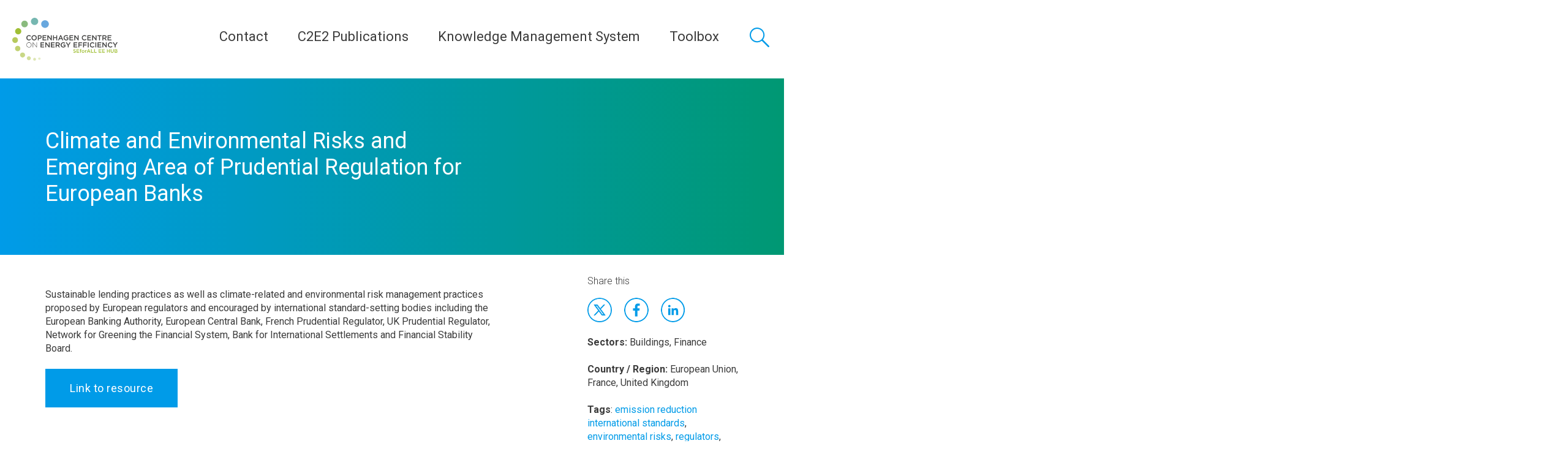

--- FILE ---
content_type: text/html; charset=UTF-8
request_url: https://c2e2.unepccc.org/kms_object/climate-and-environmental-risks-and-emerging-area-of-prudential-regulation-for-european-banks/
body_size: 19848
content:
<!DOCTYPE html><html lang="en-US"><head> <script type="text/javascript">
var gform;gform||(document.addEventListener("gform_main_scripts_loaded",function(){gform.scriptsLoaded=!0}),window.addEventListener("DOMContentLoaded",function(){gform.domLoaded=!0}),gform={domLoaded:!1,scriptsLoaded:!1,initializeOnLoaded:function(o){gform.domLoaded&&gform.scriptsLoaded?o():!gform.domLoaded&&gform.scriptsLoaded?window.addEventListener("DOMContentLoaded",o):document.addEventListener("gform_main_scripts_loaded",o)},hooks:{action:{},filter:{}},addAction:function(o,n,r,t){gform.addHook("action",o,n,r,t)},addFilter:function(o,n,r,t){gform.addHook("filter",o,n,r,t)},doAction:function(o){gform.doHook("action",o,arguments)},applyFilters:function(o){return gform.doHook("filter",o,arguments)},removeAction:function(o,n){gform.removeHook("action",o,n)},removeFilter:function(o,n,r){gform.removeHook("filter",o,n,r)},addHook:function(o,n,r,t,i){null==gform.hooks[o][n]&&(gform.hooks[o][n]=[]);var e=gform.hooks[o][n];null==i&&(i=n+"_"+e.length),gform.hooks[o][n].push({tag:i,callable:r,priority:t=null==t?10:t})},doHook:function(n,o,r){var t;if(r=Array.prototype.slice.call(r,1),null!=gform.hooks[n][o]&&((o=gform.hooks[n][o]).sort(function(o,n){return o.priority-n.priority}),o.forEach(function(o){"function"!=typeof(t=o.callable)&&(t=window[t]),"action"==n?t.apply(null,r):r[0]=t.apply(null,r)})),"filter"==n)return r[0]},removeHook:function(o,n,t,i){var r;null!=gform.hooks[o][n]&&(r=(r=gform.hooks[o][n]).filter(function(o,n,r){return!!(null!=i&&i!=o.tag||null!=t&&t!=o.priority)}),gform.hooks[o][n]=r)}});
</script>
<meta charset="UTF-8"><meta name="viewport" content="width=device-width, initial-scale=1, user-scalable=0"><link rel="stylesheet" media="print" onload="this.onload=null;this.media='all';" id="ao_optimized_gfonts" href="https://fonts.googleapis.com/css?family=Roboto:300,400,400i,500,500i,700,700i,Roboto+Slab&amp;display=swap"><link rel="profile" href="http://gmpg.org/xfn/11"><link rel="apple-touch-icon" sizes="180x180" href="https://c2e2.unepccc.org/wp-content/themes/unepdtu/assets/favicon/apple-touch-icon.png"><link rel="icon" type="image/png" sizes="32x32" href="https://c2e2.unepccc.org/wp-content/themes/unepdtu/assets/favicon/favicon-32x32.png"><link rel="icon" type="image/png" sizes="16x16" href="https://c2e2.unepccc.org/wp-content/themes/unepdtu/assets/favicon/favicon-16x16.png"><link rel="manifest" href="https://c2e2.unepccc.org/wp-content/themes/unepdtu/assets/favicon/site.webmanifest"><link rel="mask-icon" href="https://c2e2.unepccc.org/wp-content/themes/unepdtu/assets/favicon/safari-pinned-tab.svg" color="#01465f"><meta name="msapplication-TileColor" content="#01465f"><meta name="theme-color" content="#ffffff"> <script defer src="[data-uri]"></script> <meta name='robots' content='index, follow, max-image-preview:large, max-snippet:-1, max-video-preview:-1' /><title>Climate and Environmental Risks and Emerging Area of Prudential Regulation for European Banks - Copenhagen Centre on Energy Efficiency</title><link rel="canonical" href="https://c2e2.unepccc.org/kms_object/climate-and-environmental-risks-and-emerging-area-of-prudential-regulation-for-european-banks/" /><meta property="og:locale" content="en_US" /><meta property="og:type" content="article" /><meta property="og:title" content="Climate and Environmental Risks and Emerging Area of Prudential Regulation for European Banks - Copenhagen Centre on Energy Efficiency" /><meta property="og:url" content="https://c2e2.unepccc.org/kms_object/climate-and-environmental-risks-and-emerging-area-of-prudential-regulation-for-european-banks/" /><meta property="og:site_name" content="Copenhagen Centre on Energy Efficiency" /><meta property="article:modified_time" content="2020-12-20T15:31:53+00:00" /><meta name="twitter:card" content="summary_large_image" /> <script type="application/ld+json" class="yoast-schema-graph">{"@context":"https://schema.org","@graph":[{"@type":"WebPage","@id":"https://c2e2.unepccc.org/kms_object/climate-and-environmental-risks-and-emerging-area-of-prudential-regulation-for-european-banks/","url":"https://c2e2.unepccc.org/kms_object/climate-and-environmental-risks-and-emerging-area-of-prudential-regulation-for-european-banks/","name":"Climate and Environmental Risks and Emerging Area of Prudential Regulation for European Banks - Copenhagen Centre on Energy Efficiency","isPartOf":{"@id":"https://c2e2.unepccc.org/#website"},"datePublished":"2020-07-30T15:29:57+00:00","dateModified":"2020-12-20T15:31:53+00:00","breadcrumb":{"@id":"https://c2e2.unepccc.org/kms_object/climate-and-environmental-risks-and-emerging-area-of-prudential-regulation-for-european-banks/#breadcrumb"},"inLanguage":"en-US","potentialAction":[{"@type":"ReadAction","target":["https://c2e2.unepccc.org/kms_object/climate-and-environmental-risks-and-emerging-area-of-prudential-regulation-for-european-banks/"]}]},{"@type":"BreadcrumbList","@id":"https://c2e2.unepccc.org/kms_object/climate-and-environmental-risks-and-emerging-area-of-prudential-regulation-for-european-banks/#breadcrumb","itemListElement":[{"@type":"ListItem","position":1,"name":"Home","item":"https://c2e2.unepccc.org/"},{"@type":"ListItem","position":2,"name":"Climate and Environmental Risks and Emerging Area of Prudential Regulation for European Banks"}]},{"@type":"WebSite","@id":"https://c2e2.unepccc.org/#website","url":"https://c2e2.unepccc.org/","name":"Copenhagen Centre on Energy Efficiency","description":"Copenhagen Centre on Energy Efficiency tailors its activities under three strategic functions; Global Champion on Energy Efficiency, Analytical Support on Energy Efficiency, Energy Efficiency Knowledge Platform and Network","publisher":{"@id":"https://c2e2.unepccc.org/#organization"},"potentialAction":[{"@type":"SearchAction","target":{"@type":"EntryPoint","urlTemplate":"https://c2e2.unepccc.org/?s={search_term_string}"},"query-input":"required name=search_term_string"}],"inLanguage":"en-US"},{"@type":"Organization","@id":"https://c2e2.unepccc.org/#organization","name":"Copenhagen Centre on Energy Efficiency","url":"https://c2e2.unepccc.org/","logo":{"@type":"ImageObject","inLanguage":"en-US","@id":"https://c2e2.unepccc.org/#/schema/logo/image/","url":"https://c2e2.unepccc.org/wp-content/uploads/sites/3/2019/07/c2e2-logo-1.jpg","contentUrl":"https://c2e2.unepccc.org/wp-content/uploads/sites/3/2019/07/c2e2-logo-1.jpg","width":1000,"height":407,"caption":"Copenhagen Centre on Energy Efficiency"},"image":{"@id":"https://c2e2.unepccc.org/#/schema/logo/image/"},"sameAs":["https://www.linkedin.com/company/unep-ccc/","https://www.youtube.com/c/UNEPCopenhagenClimateCentre"]}]}</script> <link rel='dns-prefetch' href='//maps.googleapis.com' /><link href='https://fonts.gstatic.com' crossorigin='anonymous' rel='preconnect' /><link rel='stylesheet' id='wp-block-library-css'  href='https://c2e2.unepccc.org/wp-includes/css/dist/block-library/style.min.css?ver=6.0.1' type='text/css' media='all' /><style id='global-styles-inline-css' type='text/css'>body{--wp--preset--color--black: #000000;--wp--preset--color--cyan-bluish-gray: #abb8c3;--wp--preset--color--white: #ffffff;--wp--preset--color--pale-pink: #f78da7;--wp--preset--color--vivid-red: #cf2e2e;--wp--preset--color--luminous-vivid-orange: #ff6900;--wp--preset--color--luminous-vivid-amber: #fcb900;--wp--preset--color--light-green-cyan: #7bdcb5;--wp--preset--color--vivid-green-cyan: #00d084;--wp--preset--color--pale-cyan-blue: #8ed1fc;--wp--preset--color--vivid-cyan-blue: #0693e3;--wp--preset--color--vivid-purple: #9b51e0;--wp--preset--gradient--vivid-cyan-blue-to-vivid-purple: linear-gradient(135deg,rgba(6,147,227,1) 0%,rgb(155,81,224) 100%);--wp--preset--gradient--light-green-cyan-to-vivid-green-cyan: linear-gradient(135deg,rgb(122,220,180) 0%,rgb(0,208,130) 100%);--wp--preset--gradient--luminous-vivid-amber-to-luminous-vivid-orange: linear-gradient(135deg,rgba(252,185,0,1) 0%,rgba(255,105,0,1) 100%);--wp--preset--gradient--luminous-vivid-orange-to-vivid-red: linear-gradient(135deg,rgba(255,105,0,1) 0%,rgb(207,46,46) 100%);--wp--preset--gradient--very-light-gray-to-cyan-bluish-gray: linear-gradient(135deg,rgb(238,238,238) 0%,rgb(169,184,195) 100%);--wp--preset--gradient--cool-to-warm-spectrum: linear-gradient(135deg,rgb(74,234,220) 0%,rgb(151,120,209) 20%,rgb(207,42,186) 40%,rgb(238,44,130) 60%,rgb(251,105,98) 80%,rgb(254,248,76) 100%);--wp--preset--gradient--blush-light-purple: linear-gradient(135deg,rgb(255,206,236) 0%,rgb(152,150,240) 100%);--wp--preset--gradient--blush-bordeaux: linear-gradient(135deg,rgb(254,205,165) 0%,rgb(254,45,45) 50%,rgb(107,0,62) 100%);--wp--preset--gradient--luminous-dusk: linear-gradient(135deg,rgb(255,203,112) 0%,rgb(199,81,192) 50%,rgb(65,88,208) 100%);--wp--preset--gradient--pale-ocean: linear-gradient(135deg,rgb(255,245,203) 0%,rgb(182,227,212) 50%,rgb(51,167,181) 100%);--wp--preset--gradient--electric-grass: linear-gradient(135deg,rgb(202,248,128) 0%,rgb(113,206,126) 100%);--wp--preset--gradient--midnight: linear-gradient(135deg,rgb(2,3,129) 0%,rgb(40,116,252) 100%);--wp--preset--duotone--dark-grayscale: url('#wp-duotone-dark-grayscale');--wp--preset--duotone--grayscale: url('#wp-duotone-grayscale');--wp--preset--duotone--purple-yellow: url('#wp-duotone-purple-yellow');--wp--preset--duotone--blue-red: url('#wp-duotone-blue-red');--wp--preset--duotone--midnight: url('#wp-duotone-midnight');--wp--preset--duotone--magenta-yellow: url('#wp-duotone-magenta-yellow');--wp--preset--duotone--purple-green: url('#wp-duotone-purple-green');--wp--preset--duotone--blue-orange: url('#wp-duotone-blue-orange');--wp--preset--font-size--small: 13px;--wp--preset--font-size--medium: 20px;--wp--preset--font-size--large: 36px;--wp--preset--font-size--x-large: 42px;}.has-black-color{color: var(--wp--preset--color--black) !important;}.has-cyan-bluish-gray-color{color: var(--wp--preset--color--cyan-bluish-gray) !important;}.has-white-color{color: var(--wp--preset--color--white) !important;}.has-pale-pink-color{color: var(--wp--preset--color--pale-pink) !important;}.has-vivid-red-color{color: var(--wp--preset--color--vivid-red) !important;}.has-luminous-vivid-orange-color{color: var(--wp--preset--color--luminous-vivid-orange) !important;}.has-luminous-vivid-amber-color{color: var(--wp--preset--color--luminous-vivid-amber) !important;}.has-light-green-cyan-color{color: var(--wp--preset--color--light-green-cyan) !important;}.has-vivid-green-cyan-color{color: var(--wp--preset--color--vivid-green-cyan) !important;}.has-pale-cyan-blue-color{color: var(--wp--preset--color--pale-cyan-blue) !important;}.has-vivid-cyan-blue-color{color: var(--wp--preset--color--vivid-cyan-blue) !important;}.has-vivid-purple-color{color: var(--wp--preset--color--vivid-purple) !important;}.has-black-background-color{background-color: var(--wp--preset--color--black) !important;}.has-cyan-bluish-gray-background-color{background-color: var(--wp--preset--color--cyan-bluish-gray) !important;}.has-white-background-color{background-color: var(--wp--preset--color--white) !important;}.has-pale-pink-background-color{background-color: var(--wp--preset--color--pale-pink) !important;}.has-vivid-red-background-color{background-color: var(--wp--preset--color--vivid-red) !important;}.has-luminous-vivid-orange-background-color{background-color: var(--wp--preset--color--luminous-vivid-orange) !important;}.has-luminous-vivid-amber-background-color{background-color: var(--wp--preset--color--luminous-vivid-amber) !important;}.has-light-green-cyan-background-color{background-color: var(--wp--preset--color--light-green-cyan) !important;}.has-vivid-green-cyan-background-color{background-color: var(--wp--preset--color--vivid-green-cyan) !important;}.has-pale-cyan-blue-background-color{background-color: var(--wp--preset--color--pale-cyan-blue) !important;}.has-vivid-cyan-blue-background-color{background-color: var(--wp--preset--color--vivid-cyan-blue) !important;}.has-vivid-purple-background-color{background-color: var(--wp--preset--color--vivid-purple) !important;}.has-black-border-color{border-color: var(--wp--preset--color--black) !important;}.has-cyan-bluish-gray-border-color{border-color: var(--wp--preset--color--cyan-bluish-gray) !important;}.has-white-border-color{border-color: var(--wp--preset--color--white) !important;}.has-pale-pink-border-color{border-color: var(--wp--preset--color--pale-pink) !important;}.has-vivid-red-border-color{border-color: var(--wp--preset--color--vivid-red) !important;}.has-luminous-vivid-orange-border-color{border-color: var(--wp--preset--color--luminous-vivid-orange) !important;}.has-luminous-vivid-amber-border-color{border-color: var(--wp--preset--color--luminous-vivid-amber) !important;}.has-light-green-cyan-border-color{border-color: var(--wp--preset--color--light-green-cyan) !important;}.has-vivid-green-cyan-border-color{border-color: var(--wp--preset--color--vivid-green-cyan) !important;}.has-pale-cyan-blue-border-color{border-color: var(--wp--preset--color--pale-cyan-blue) !important;}.has-vivid-cyan-blue-border-color{border-color: var(--wp--preset--color--vivid-cyan-blue) !important;}.has-vivid-purple-border-color{border-color: var(--wp--preset--color--vivid-purple) !important;}.has-vivid-cyan-blue-to-vivid-purple-gradient-background{background: var(--wp--preset--gradient--vivid-cyan-blue-to-vivid-purple) !important;}.has-light-green-cyan-to-vivid-green-cyan-gradient-background{background: var(--wp--preset--gradient--light-green-cyan-to-vivid-green-cyan) !important;}.has-luminous-vivid-amber-to-luminous-vivid-orange-gradient-background{background: var(--wp--preset--gradient--luminous-vivid-amber-to-luminous-vivid-orange) !important;}.has-luminous-vivid-orange-to-vivid-red-gradient-background{background: var(--wp--preset--gradient--luminous-vivid-orange-to-vivid-red) !important;}.has-very-light-gray-to-cyan-bluish-gray-gradient-background{background: var(--wp--preset--gradient--very-light-gray-to-cyan-bluish-gray) !important;}.has-cool-to-warm-spectrum-gradient-background{background: var(--wp--preset--gradient--cool-to-warm-spectrum) !important;}.has-blush-light-purple-gradient-background{background: var(--wp--preset--gradient--blush-light-purple) !important;}.has-blush-bordeaux-gradient-background{background: var(--wp--preset--gradient--blush-bordeaux) !important;}.has-luminous-dusk-gradient-background{background: var(--wp--preset--gradient--luminous-dusk) !important;}.has-pale-ocean-gradient-background{background: var(--wp--preset--gradient--pale-ocean) !important;}.has-electric-grass-gradient-background{background: var(--wp--preset--gradient--electric-grass) !important;}.has-midnight-gradient-background{background: var(--wp--preset--gradient--midnight) !important;}.has-small-font-size{font-size: var(--wp--preset--font-size--small) !important;}.has-medium-font-size{font-size: var(--wp--preset--font-size--medium) !important;}.has-large-font-size{font-size: var(--wp--preset--font-size--large) !important;}.has-x-large-font-size{font-size: var(--wp--preset--font-size--x-large) !important;}</style><link rel='stylesheet' id='wp-rest-filter-css'  href='https://c2e2.unepccc.org/wp-content/plugins/wp-rest-filter/public/css/wp-rest-filter-public.css?ver=1.4.3' type='text/css' media='all' /><link rel='stylesheet' id='unepdtu_style-css'  href='https://c2e2.unepccc.org/wp-content/themes/unepdtu/assets/css/style.css?v=2&#038;ver=1.0' type='text/css' media='all' /> <script type='text/javascript' src='https://c2e2.unepccc.org/wp-includes/js/jquery/jquery.min.js?ver=3.6.0' id='jquery-core-js'></script> <script defer type='text/javascript' src='https://c2e2.unepccc.org/wp-includes/js/jquery/jquery-migrate.min.js?ver=3.3.2' id='jquery-migrate-js'></script> <script defer type='text/javascript' src='https://c2e2.unepccc.org/wp-content/cache/autoptimize/3/js/autoptimize_single_49cea0a781874a962879c2caca9bc322.js?ver=1.4.3' id='wp-rest-filter-js'></script> <script defer type='text/javascript' src='https://maps.googleapis.com/maps/api/js?key=AIzaSyBfr_0oDVfL3UVvIcqfmIyXU1e07PlWI_E' id='google_map-js'></script> <script defer type='text/javascript' src='https://c2e2.unepccc.org/wp-content/cache/autoptimize/3/js/autoptimize_single_740e27f704d6adea24b016972f546363.js' id='advice_mapJs-js'></script> <link rel="https://api.w.org/" href="https://c2e2.unepccc.org/wp-json/" /><link rel="alternate" type="application/json+oembed" href="https://c2e2.unepccc.org/wp-json/oembed/1.0/embed?url=https%3A%2F%2Fc2e2.unepccc.org%2Fkms_object%2Fclimate-and-environmental-risks-and-emerging-area-of-prudential-regulation-for-european-banks%2F" /><link rel="alternate" type="text/xml+oembed" href="https://c2e2.unepccc.org/wp-json/oembed/1.0/embed?url=https%3A%2F%2Fc2e2.unepccc.org%2Fkms_object%2Fclimate-and-environmental-risks-and-emerging-area-of-prudential-regulation-for-european-banks%2F&#038;format=xml" />  <script defer src="[data-uri]"></script>    <script defer src="[data-uri]"></script> <style type="text/css" id="wp-custom-css">.hide_summary {display: none!important;}</style></head><body class="kms_object-template-default single single-kms_object postid-39990"><header class="p-site-header"><div class="p-site-header__branding"><p class="p-site-header__logo"> <a href="https://c2e2.unepccc.org" rel="home" class="p-site-header__logo-link" title="Copenhagen Centre on Energy Efficiency"><noscript><img src="https://c2e2.unepccc.org/wp-content/uploads/sites/3/2019/01/c2e2-logo-seforall.png" alt="Copenhagen Centre on Energy Efficiency" /></noscript><img class="lazyload" src='data:image/svg+xml,%3Csvg%20xmlns=%22http://www.w3.org/2000/svg%22%20viewBox=%220%200%20210%20140%22%3E%3C/svg%3E' data-src="https://c2e2.unepccc.org/wp-content/uploads/sites/3/2019/01/c2e2-logo-seforall.png" alt="Copenhagen Centre on Energy Efficiency" /></a></p></div><div class="p-site-header__navigation-and-search"> <button class="c-primary-menu__toggle js-menu-toggle"> <span class="c-primary-menu__toggle-lines"></span> <span class="c-primary-menu__toggle-text">Menu</span> </button><nav class="c-primary-menu"><ul class="c-primary-menu__list " role="menu"><li class="c-primary-menu__item  c-primary-menu__item--parent  c-primary-menu__item--32244"><a href="https://c2e2.unepccc.org/who-we-are/">Contact</a><ul class="c-primary-menu__sub-menu c-primary-menu__sub-menu--1"><li class="c-primary-menu__sub-menu-item c-primary-menu__sub-menu--1__item  c-primary-menu__item--32244"><a href="https://c2e2.unepccc.org/who-we-are/">Copenhagen Centre on Energy Efficiency</a></li><li class="c-primary-menu__sub-menu-item c-primary-menu__sub-menu--1__item  c-primary-menu__item--43207"><a href="https://c2e2.unepccc.org/sdrhcc/sdrhcc-english/sino-danish-clean-and-renewable-heating-cooperation-centre-who-we-are/">Sino-Danish Cooperation Centre</a></li></ul></li><li class="c-primary-menu__item  c-primary-menu__item--36874"><a href="https://c2e2.unepccc.org/collection/c2e2-publications/">C2E2 Publications</a></li><li class="c-primary-menu__item  c-primary-menu__item--32236"><a href="https://c2e2.unepccc.org/kms/">Knowledge Management System</a></li><li class="c-primary-menu__item  c-primary-menu__item--parent  c-primary-menu__item--38501"><a href="#">Toolbox</a><ul class="c-primary-menu__sub-menu c-primary-menu__sub-menu--1"><li class="c-primary-menu__sub-menu-item c-primary-menu__sub-menu--1__item  c-primary-menu__item--41834"><a href="https://c2e2.unepccc.org/kms_object/street-lighting-energy-efficiency-calculator">Street Lighting Energy Efficiency Calculator</a></li><li class="c-primary-menu__sub-menu-item c-primary-menu__sub-menu--1__item  c-primary-menu__item--38785"><a href="https://c2e2.unepccc.org/kms_object/street-lighting-financing-tool-slft/">Street Lighting Financing Tool (SLFT)</a></li><li class="c-primary-menu__sub-menu-item c-primary-menu__sub-menu--1__item  c-primary-menu__item--42997"><a href="https://c2e2.unepccc.org/kms_object/energy-efficiency-in-ground-water-systems-tool/">Energy Efficiency in Cold Water Supply Systems</a></li><li class="c-primary-menu__sub-menu-item c-primary-menu__sub-menu--1__item  c-primary-menu__item--43938"><a href="https://toolbox.unepccc.org/building/calculator">Building Energy Efficiency Calculator (BEEC)</a></li><li class="c-primary-menu__sub-menu-item c-primary-menu__sub-menu--1__item  c-primary-menu__item--43939"><a href="https://toolbox.unepccc.org/district-energy">District Energy Efficiency Tool</a></li><li class="c-primary-menu__sub-menu-item c-primary-menu__sub-menu--1__item  c-primary-menu__item--43940"><a href="https://toolbox.unepccc.org/motor-pump">Motor Pump Energy Efficiency Tool</a></li><li class="c-primary-menu__sub-menu-item c-primary-menu__sub-menu--1__item  c-primary-menu__item--43941"><a href="https://toolbox.unepccc.org/motor">Motors Energy Efficiency Tool</a></li><li class="c-primary-menu__sub-menu-item c-primary-menu__sub-menu--1__item  c-primary-menu__item--43942"><a href="https://toolbox.unepccc.org/transformer">Transformers Energy Efficiency Tool</a></li><li class="c-primary-menu__sub-menu-item c-primary-menu__sub-menu--1__item  c-primary-menu__item--43943"><a href="https://toolbox.unepccc.org/water-supply">Water Supply Systems Tool</a></li><li class="c-primary-menu__sub-menu-item c-primary-menu__sub-menu--1__item  c-primary-menu__item--44801"><a href="https://c2e2.unepccc.org/tutorials-english/">Tutorials (English)</a></li><li class="c-primary-menu__sub-menu-item c-primary-menu__sub-menu--1__item  c-primary-menu__item--44810"><a href="https://c2e2.unepccc.org/tutorial-espanol/">Tutorial (Español)</a></li></ul></li></ul></nav> <a href="#global-search" class="c-global-search__toggle"> <span class="c-global-search__toggle-text"> Search </span> </a><div class="c-global-search" id="global-search"><div class="c-global-search__inner"><form class="c-global-search__form" action="/"><div class="c-global-search__form-group"> <label class="c-global-search__label" for="s">Search a keyword, location etc.</label> <input class="c-global-search__input" type="text" name="s" placeholder="Search a keyword, location etc." /> <button class="c-global-search__button">Search</button></div></form></div></div></div></header><div class="c-primary-menu__sub-menu-container"></div><main><article class="p-article p-article--kms"><header class="p-article__header text-light c-hero c-hero--gradient"><div class="c-hero__content"><div class="o-container"><h1 class="c-hero__headline">Climate and Environmental Risks and Emerging Area of Prudential Regulation for European Banks</h1></div></div></header><div class="p-article__content"><div class="o-container"><div class="o-grid"><div class="o-grid__col o-grid__col-sm-8"><p><p>Sustainable lending practices as well as climate-related and environmental risk management practices proposed by European regulators and encouraged by international standard-setting bodies including the European Banking Authority, European Central Bank, French Prudential Regulator, UK Prudential Regulator, Network for Greening the Financial System, Bank for International Settlements and Financial Stability Board.</p></p> <a href="https://www.dbrsmorningstar.com/document/364596.pdf?Expires=1607551190&amp;Policy=eyJTdGF0ZW1lbnQiOlt7IlJlc291cmNlIjoiaHR0cHM6Ly93d3cuZGJyc21vcm5pbmdzdGFyLmNvbS9kb2N1bWVudC8zNjQ1OTYucGRmIiwiQ29uZGl0aW9uIjp7IkRhdGVMZXNzVGhhbiI6eyJBV1M6RXBvY2hUaW1lIjoxNjA3NTUxMTkwfX19XX0_&amp;Signature=hQ2lKWsyD5~kMnVpFeFehyGwALX1wCqbhfmt1SJWkkux2-4OrJugpr1H2To~qbVe1JkpvM~DSaz2Xv3ilfNiSg5EMBGvZjYiT3YtxIetX5YJiySRp~by3wa53mLOsBqDb1eKctQ1stp78Q5CIjqRWqv~iGhab~k-zWLRZrXOiTwKUwNGxLgAMi2gxOMEm1SyEfPkduHN6CvG6nEWCARm2PjPE9MsMloS1eunPfJcs0fCXkqPM5gfSEb19xMBb7p1lDE0vsoSEApTWgz7N5ykm~jTfE-ltpkstEWmGJH0~3Vd8-9hb6LWoxcCx3G6RJe4i8cWOFXA7YR4Uoplu9xh1xDO4IkMlITiD8AuCEfIfsnni7Zhd1a1O-ASkAGz6PWcyHQdq-oTmtxwL7hTPAGIpx0TmsTL-Gujy16143DasxAtQwh3yoJGKh4skBqyzPDH0EhHGecK5eSodOGVwaiaYNmSVv~[base64]~wRl4UzI_&amp;Key-Pair-Id=APKAI2JJS4PJDGONDEZQ" target="_blank" class="c-btn c-btn--primary">Link to resource</a></div><div class="o-grid__col o-grid__col-sm-3 o-grid__col-sm-3 o-grid__col-sm-offset-1"><h3 class="p-article__aside-headline">Share this</h3><ul class="c-social-links c-social-links--blue o-no-bullets"><li class="c-social-links__item"><a class="c-social-links__link c-social-links__link--twitter" href="https://twitter.com/intent/tweet" target="_blank" title="Tweet" onclick="window.open('https://twitter.com/intent/tweet?text=' + encodeURIComponent(document.title) + ':%20'  + encodeURIComponent(document.URL)); return false;">Twitter</a></li><li class="c-social-links__item"><a class="c-social-links__link c-social-links__link--facebook" href="https://www.facebook.com/sharer/sharer.php" title="Share on Facebook" target="_blank" onclick="window.open('https://www.facebook.com/sharer/sharer.php?u=' + encodeURIComponent(document.URL) + '&t=' + encodeURIComponent(document.URL)); return false;">Facebook</a></li><li class="c-social-links__item"><a class="c-social-links__link c-social-links__link--linkedin" href="http://www.linkedin.com/shareArticle" target="_blank" title="Share on LinkedIn" onclick="window.open('http://www.linkedin.com/shareArticle?mini=true&url=' + encodeURIComponent(document.URL) + '&title=' +  encodeURIComponent(document.title)); return false;">LinkdIn</a></li></ul><p><strong>Sectors:</strong> <span>Buildings, Finance</span></p><p><strong>Country / Region:</strong> <span>European Union, France, United Kingdom</span></p> <b>Tags</b>: <a href="https://c2e2.unepccc.org/tag/emission-reduction-international-standards/" rel="tag">emission reduction international standards</a>, <a href="https://c2e2.unepccc.org/tag/environmental-risks/" rel="tag">environmental risks</a>, <a href="https://c2e2.unepccc.org/tag/regulators/" rel="tag">regulators</a>, <a href="https://c2e2.unepccc.org/tag/risk-management/" rel="tag">risk management</a>, <a href="https://c2e2.unepccc.org/tag/risks/" rel="tag">risks</a>, <a href="https://c2e2.unepccc.org/tag/smarter/" rel="tag">SMARTER</a><br /><br /><p><strong>In 5 user collections: </strong> <a href="https://c2e2.unepccc.org/collection/green-home-investment-platform-industry-regulators/"> Green Home Investment Platform – Industry Regulators </a> , <a href="https://c2e2.unepccc.org/collection/green-home-investment-platform-national-regulators/"> Green Home Investment Platform – National Regulators </a> , <a href="https://c2e2.unepccc.org/collection/green-home-investment-platform-supranational-regulators/"> Green Home Investment Platform – Supranational Regulators </a> , <a href="https://c2e2.unepccc.org/collection/green-home-investment-platform-institutional-investors/"> Green Home Investment Platform – Institutional Investors </a> , <a href="https://c2e2.unepccc.org/collection/green-home-investment-platform-banks/"> Green Home Investment Platform &#8211; Banks </a></p><p><strong>Knowledge Object: </strong>Web Resource</p><p><strong>Published by:</strong> DBRS Morningstar</p><p><strong>Author:</strong> Lito Chouiasada, Elizabeth Rudman</p></div></div></div></div><section class="c-person c-section"><div class="o-container"></div></section></article></main><footer class="p-site-footer"><div class="o-container"><div class="p-site-footer__top"><p class="p-site-footer__website-description">The Copenhagen Centre on Energy Efficiency (Copenhagen Centre) is dedicated to accelerating the uptake of energy efficiency policies and programmes on a global scale. In the context of the United Nations Secretary General’s Sustainable Energy for All (SEforALL) initiative, the Copenhagen Centre is the thematic hub for energy efficiency with the prime responsibility to support action towards the SEforALL energy efficiency target of doubling the global rate of improvement in energy efficiency by 2030.  The Copenhagen Centre is institutionally part of the UNEP Copenhagen Climate Centre.</p><ul class="p-site-footer__partners-list  o-no-bullets"></ul></div><div class="p-site-footer__bottom"><div class="o-grid"><div class="o-grid__col o-grid__col-sm-6 o-grid__col-md-3"><h2 class="p-site-footer__headline">Contact</h2><div itemscope itemtype="http://schema.org/Organization" class="c-address c-address--footer"> <span itemprop="name" class="c-address__name">UNEP Copenhagen Climate Centre - Energy Efficiency</span><div itemprop="address" itemscope itemtype="http://schema.org/PostalAddress" class="c-address__address"> <span itemprop="streetAddress">Marmorvej 51</span><div> <span itemprop="postalCode">2100</span> <span itemprop="addressLocality">Copenhagen</span></div> <span itemprop="addressCountry">Denmark</span></div><div class="c-address__telephone"> Tel: <span itemprop="telephone">+45 4533 5301</span></div><div class="c-address__email"> Email: <span itemprop="email"><a href="mailto:unep-ccc@un.org">unep-ccc@un.org</a></span></div> <a href="https://goo.gl/maps/Eh5yXMiQ5VUwt3mC9" class="c-address__direction" target="_blank">Get directions</a></div></div><div class="o-grid__col o-grid__col-sm-6 o-grid__col-md-3"><h2 class="p-site-footer__headline">Join us</h2><ul class="c-footer-menu__list " role="menu"><li class="c-footer-menu__item  c-footer-menu__item--36505"><a href="https://c2e2.unepccc.org/jobs-and-consultancies/">Jobs and Consultancies</a></li><li class="c-footer-menu__item  c-footer-menu__item--36127"><a href="https://c2e2.unepccc.org/events/">Events</a></li></ul></div><div class="o-grid__col o-grid__col-sm-6 o-grid__col-md-3"><h2 class="p-site-footer__headline">Follow</h2><ul class="c-social-links"><li class="c-social-links__item"> <a href="https://www.linkedin.com/company/unep-ccc/" class="c-social-links__link c-social-links__link--linkedin" title="LinkedIn">LinkedIn</a></li><li class="c-social-links__item"> <a href="https://www.youtube.com/channel/UCIsNLzs6l2WqmHtj13Ibezw" class="c-social-links__link c-social-links__link--youtube" title="Youtube">Youtube</a></li></ul></div></div></div><p class="p-site-footer__legal"> <span class="p-site-footer__copyright"> &copy; 2026 UNEP-CCC - All rights reserved </span></p></div></footer><div id="downloadmodal" class="modal modal--small modal--tracking" role="dialog" aria-modal="true" aria-labelledby="modalheadline" aria-hidden="true"><div class="modal__dialog"> <button type="button" class="modal__button modal__button--close" onclick="closeModal()">✕</button><div class="modal__content"><h3 id="modalheadline" class="c-banner__headline"> Please fill out info</h3> <script defer src="[data-uri]"></script> <div class='gf_browser_chrome gform_wrapper gravity-theme gform-theme--no-framework' data-form-theme='gravity-theme' data-form-index='0' id='gform_wrapper_1' ><div id='gf_1' class='gform_anchor' tabindex='-1'></div><form method='post' enctype='multipart/form-data' target='gform_ajax_frame_1' id='gform_1'  action='/kms_object/climate-and-environmental-risks-and-emerging-area-of-prudential-regulation-for-european-banks/#gf_1' data-formid='1' novalidate><div class='gform-body gform_body'><div id='gform_fields_1' class='gform_fields top_label form_sublabel_below description_below'><div id="field_1_1"  class="gfield gfield--type-select gfield_contains_required field_sublabel_below gfield--no-description field_description_below gfield_visibility_visible"  data-js-reload="field_1_1"><label class='gfield_label gform-field-label' for='input_1_1' >Stakeholder<span class="gfield_required"><span class="gfield_required gfield_required_text">(Required)</span></span></label><div class='ginput_container ginput_container_select'><select name='input_1' id='input_1_1' class='medium gfield_select'    aria-required="true" aria-invalid="false" ><option value='' selected='selected' class='gf_placeholder'>Select Stakeholder</option><option value='Consultant' >Consultant</option><option value='Donor' >Donor</option><option value='Energy or Climate Organization' >Energy or Climate Organization</option><option value='Government' >Government</option><option value='Media' >Media</option><option value='Non Governmental Organization' >Non Governmental Organization</option><option value='Other' >Other</option><option value='Policy Maker' >Policy Maker</option><option value='Private Sector' >Private Sector</option><option value='Researcher' >Researcher</option><option value='Student' >Student</option></select></div></div><div id="field_1_2"  class="gfield gfield--type-select gfield_contains_required field_sublabel_below gfield--no-description field_description_below gfield_visibility_visible"  data-js-reload="field_1_2"><label class='gfield_label gform-field-label' for='input_1_2' >Country<span class="gfield_required"><span class="gfield_required gfield_required_text">(Required)</span></span></label><div class='ginput_container ginput_container_select'><select name='input_2' id='input_1_2' class='medium gfield_select'    aria-required="true" aria-invalid="false" ><option value='' selected='selected' class='gf_placeholder'>Select Country</option><option value='Afghanistan' >Afghanistan</option><option value='Albania' >Albania</option><option value='Algeria' >Algeria</option><option value='Andorra' >Andorra</option><option value='Angola' >Angola</option><option value='Antigua and Barbuda' >Antigua and Barbuda</option><option value='Argentina' >Argentina</option><option value='Armenia' >Armenia</option><option value='Australia' >Australia</option><option value='Austria' >Austria</option><option value='Azerbaijan' >Azerbaijan</option><option value='Bahamas' >Bahamas</option><option value='Bahrain' >Bahrain</option><option value='Bangladesh' >Bangladesh</option><option value='Barbados' >Barbados</option><option value='Belarus' >Belarus</option><option value='Belgium' >Belgium</option><option value='Belize' >Belize</option><option value='Benin' >Benin</option><option value='Bhutan' >Bhutan</option><option value='Bolivia' >Bolivia</option><option value='Bosnia and Herzegovina' >Bosnia and Herzegovina</option><option value='Botswana' >Botswana</option><option value='Brazil' >Brazil</option><option value='Brunei' >Brunei</option><option value='Bulgaria' >Bulgaria</option><option value='Burkina Faso' >Burkina Faso</option><option value='Burma (Myanmar)' >Burma (Myanmar)</option><option value='Burundi' >Burundi</option><option value='Cambodia' >Cambodia</option><option value='Cameroon' >Cameroon</option><option value='Canada' >Canada</option><option value='Cape Verde' >Cape Verde</option><option value='Central African Republic' >Central African Republic</option><option value='Chad' >Chad</option><option value='Chile' >Chile</option><option value='China' >China</option><option value='Colombia' >Colombia</option><option value='Comoros' >Comoros</option><option value='Congo, Rep. of' >Congo, Rep. of</option><option value='Congo, Dem. Rep. of' >Congo, Dem. Rep. of</option><option value='Costa Rica' >Costa Rica</option><option value='Côte d&#039;Ivoire' >Côte d&#039;Ivoire</option><option value='Croatia' >Croatia</option><option value='Cuba' >Cuba</option><option value='Cyprus' >Cyprus</option><option value='Czech Republic' >Czech Republic</option><option value='Denmark' >Denmark</option><option value='Djibouti' >Djibouti</option><option value='Dominica' >Dominica</option><option value='Dominican Republic' >Dominican Republic</option><option value='East Timor' >East Timor</option><option value='Ecuador' >Ecuador</option><option value='Egypt' >Egypt</option><option value='El Salvador' >El Salvador</option><option value='Equatorial Guinea' >Equatorial Guinea</option><option value='Eritrea' >Eritrea</option><option value='Estonia' >Estonia</option><option value='Ethiopia' >Ethiopia</option><option value='Fiji' >Fiji</option><option value='Finland' >Finland</option><option value='France' >France</option><option value='Gabon' >Gabon</option><option value='Gambia' >Gambia</option><option value='Georgia' >Georgia</option><option value='Germany' >Germany</option><option value='Ghana' >Ghana</option><option value='Greece' >Greece</option><option value='Grenada' >Grenada</option><option value='Guatemala' >Guatemala</option><option value='Guinea' >Guinea</option><option value='Guinea-Bissau' >Guinea-Bissau</option><option value='Guyana' >Guyana</option><option value='Haiti' >Haiti</option><option value='Honduras' >Honduras</option><option value='Hungary' >Hungary</option><option value='Iceland' >Iceland</option><option value='India' >India</option><option value='Indonesia' >Indonesia</option><option value='Iran' >Iran</option><option value='Iraq' >Iraq</option><option value='Ireland' >Ireland</option><option value='Israel' >Israel</option><option value='Italy' >Italy</option><option value='Jamaica' >Jamaica</option><option value='Japan' >Japan</option><option value='Jordan' >Jordan</option><option value='Kazakhstan' >Kazakhstan</option><option value='Kenya' >Kenya</option><option value='Kiribati' >Kiribati</option><option value='Korea, North' >Korea, North</option><option value='Korea, South' >Korea, South</option><option value='Kuwait' >Kuwait</option><option value='Kyrgyzstan' >Kyrgyzstan</option><option value='Laos' >Laos</option><option value='Latvia' >Latvia</option><option value='Lebanon' >Lebanon</option><option value='Lesotho' >Lesotho</option><option value='Liberia' >Liberia</option><option value='Libya' >Libya</option><option value='Liechtenstein' >Liechtenstein</option><option value='Lithuania' >Lithuania</option><option value='Luxembourg' >Luxembourg</option><option value='North Macedonia' >North Macedonia</option><option value='Madagascar' >Madagascar</option><option value='Malawi' >Malawi</option><option value='Malaysia' >Malaysia</option><option value='Maldives' >Maldives</option><option value='Mali' >Mali</option><option value='Malta' >Malta</option><option value='Marshall Islands' >Marshall Islands</option><option value='Mauritania' >Mauritania</option><option value='Mauritius' >Mauritius</option><option value='Mexico' >Mexico</option><option value='Micronesia' >Micronesia</option><option value='Moldova' >Moldova</option><option value='Monaco' >Monaco</option><option value='Mongolia' >Mongolia</option><option value='Montenegro' >Montenegro</option><option value='Morocco' >Morocco</option><option value='Mozambique' >Mozambique</option><option value='Namibia' >Namibia</option><option value='Nauru' >Nauru</option><option value='Nepal' >Nepal</option><option value='Netherlands' >Netherlands</option><option value='New Zealand' >New Zealand</option><option value='Nicaragua' >Nicaragua</option><option value='Niger' >Niger</option><option value='Nigeria' >Nigeria</option><option value='Norway' >Norway</option><option value='Oman' >Oman</option><option value='Pakistan' >Pakistan</option><option value='Palau' >Palau</option><option value='Panama' >Panama</option><option value='Papua New Guinea' >Papua New Guinea</option><option value='Paraguay' >Paraguay</option><option value='Peru' >Peru</option><option value='Philippines' >Philippines</option><option value='Poland' >Poland</option><option value='Portugal' >Portugal</option><option value='Qatar' >Qatar</option><option value='Romania' >Romania</option><option value='Russia' >Russia</option><option value='Rwanda' >Rwanda</option><option value='St. Kitts and Nevis' >St. Kitts and Nevis</option><option value='St. Lucia' >St. Lucia</option><option value='St. Vincent and the Grenadines' >St. Vincent and the Grenadines</option><option value='Samoa' >Samoa</option><option value='San Marino' >San Marino</option><option value='São Tomé and Príncipe' >São Tomé and Príncipe</option><option value='Saudi Arabia' >Saudi Arabia</option><option value='Senegal' >Senegal</option><option value='Serbia' >Serbia</option><option value='Seychelles' >Seychelles</option><option value='Sierra Leone' >Sierra Leone</option><option value='Singapore' >Singapore</option><option value='Slovakia' >Slovakia</option><option value='Slovenia' >Slovenia</option><option value='Solomon Islands' >Solomon Islands</option><option value='Somalia' >Somalia</option><option value='South Africa' >South Africa</option><option value='South Sudan' >South Sudan</option><option value='Spain' >Spain</option><option value='Sri Lanka' >Sri Lanka</option><option value='Sudan' >Sudan</option><option value='Suriname' >Suriname</option><option value='Swaziland' >Swaziland</option><option value='Sweden' >Sweden</option><option value='Switzerland' >Switzerland</option><option value='Syria' >Syria</option><option value='Tajikistan' >Tajikistan</option><option value='Tanzania' >Tanzania</option><option value='Thailand' >Thailand</option><option value='Togo' >Togo</option><option value='Tonga' >Tonga</option><option value='Trinidad and Tobago' >Trinidad and Tobago</option><option value='Tunisia' >Tunisia</option><option value='Turkey' >Turkey</option><option value='Turkmenistan' >Turkmenistan</option><option value='Tuvalu' >Tuvalu</option><option value='Uganda' >Uganda</option><option value='Ukraine' >Ukraine</option><option value='United Arab Emirates' >United Arab Emirates</option><option value='United Kingdom' >United Kingdom</option><option value='United States' >United States</option><option value='Uruguay' >Uruguay</option><option value='Uzbekistan' >Uzbekistan</option><option value='Vanuatu' >Vanuatu</option><option value='Venezuela' >Venezuela</option><option value='Vietnam' >Vietnam</option><option value='Yemen' >Yemen</option><option value='Zambia' >Zambia</option><option value='Zimbabwe' >Zimbabwe</option><option value='Other' >Other</option></select></div></div><div id="field_1_6"  class="gfield gfield--type-text js-gfield-document field_sublabel_below gfield--no-description field_description_below gfield_visibility_hidden"  data-js-reload="field_1_6"><div class='admin-hidden-markup'><i class='gform-icon gform-icon--hidden'></i><span>Hidden</span></div><label class='gfield_label gform-field-label' for='input_1_6' >Document</label><div class='ginput_container ginput_container_text'><input name='input_6' id='input_1_6' type='text' value='' class='medium'      aria-invalid="false"   /></div></div><div id="field_1_7"  class="gfield gfield--type-text field_sublabel_below gfield--no-description field_description_below gfield_visibility_hidden"  data-js-reload="field_1_7"><div class='admin-hidden-markup'><i class='gform-icon gform-icon--hidden'></i><span>Hidden</span></div><label class='gfield_label gform-field-label' for='input_1_7' >Origin</label><div class='ginput_container ginput_container_text'><input name='input_7' id='input_1_7' type='text' value='https://c2e2.unepccc.org/kms_object/climate-and-environmental-risks-and-emerging-area-of-prudential-regulation-for-european-banks/' class='medium'      aria-invalid="false"   /></div></div><div id="field_1_3"  class="gfield gfield--type-html gfield_html gfield_html_formatted gfield_no_follows_desc field_sublabel_below gfield--no-description field_description_below gfield_visibility_visible"  data-js-reload="field_1_3">To help reach our stakeholders better, UNEP Copenhagen Climate Centre would like to know who reads our publications. As we follow European General Data Protection Rules (GDPR), we will be using this user data for monitoring and analysis purposes only.</div></div></div><div class='gform_footer top_label'> <input type='submit' id='gform_submit_button_1' class='gform_button button' value='Submit to download'  onclick='if(window["gf_submitting_1"]){return false;}  if( !jQuery("#gform_1")[0].checkValidity || jQuery("#gform_1")[0].checkValidity()){window["gf_submitting_1"]=true;}  ' onkeypress='if( event.keyCode == 13 ){ if(window["gf_submitting_1"]){return false;} if( !jQuery("#gform_1")[0].checkValidity || jQuery("#gform_1")[0].checkValidity()){window["gf_submitting_1"]=true;}  jQuery("#gform_1").trigger("submit",[true]); }' /> <input type='hidden' name='gform_ajax' value='form_id=1&amp;title=&amp;description=&amp;tabindex=0' /> <input type='hidden' class='gform_hidden' name='is_submit_1' value='1' /> <input type='hidden' class='gform_hidden' name='gform_submit' value='1' /> <input type='hidden' class='gform_hidden' name='gform_unique_id' value='' /> <input type='hidden' class='gform_hidden' name='state_1' value='WyJbXSIsIjM5NmE0NDNjODUxYTc1ZDQ2ZTUxNjk5MjJhM2ZmNTA2Il0=' /> <input type='hidden' class='gform_hidden' name='gform_target_page_number_1' id='gform_target_page_number_1' value='0' /> <input type='hidden' class='gform_hidden' name='gform_source_page_number_1' id='gform_source_page_number_1' value='1' /> <input type='hidden' name='gform_field_values' value='' /></div></form></div> <iframe style='display:none;width:0px;height:0px;' src='about:blank' name='gform_ajax_frame_1' id='gform_ajax_frame_1' title='This iframe contains the logic required to handle Ajax powered Gravity Forms.'></iframe> <script defer src="[data-uri]"></script> </div></div></div> <script defer src="[data-uri]"></script> <style>.modal__dialog .modal__button--close {position: absolute; top: 2rem;right: 2rem;background: transparent;border: none;	font-weight: bold;}.gform_wrapper gform_fields{padding:0;margin:0;list-style:none}.gform_wrapper .gform_fields{padding:0;margin:0;list-style:none}.gform_wrapper .gform_fields .gfield+.gfield{margin-top:1rem}.gform_wrapper .gfield:before{display:none}.gform_wrapper input[type=text]{width:100%}.gform_wrapper .validation_error,.gform_wrapper .validation_message{color:red}.gform_button{display:-ms-inline-flexbox;display:inline-flex;position:relative;-ms-flex-align:center;align-items:center;-ms-flex-pack:center;justify-content:center;box-sizing:border-box;padding:.625rem 2rem;font-family:inherit;background-color:transparent;outline:0;color:inherit;text-decoration:none;font-size:18px;font-size:1.125rem;line-height:1.3333;letter-spacing:.5px;cursor:pointer;transition:background-color 220ms ease-in-out;border:none;margin-bottom:2rem;background-color:#01465f;border:2px solid #01465f;width:100%;padding:1.25rem;color:#fff;margin-top:1rem}.gform_button:hover{background-color:#00212d;border-color:#00212d}.gfield_visibility_hidden{display:none}.modal.modal--tracking label{display:none}.gfield_html{font-size:.875rem}.validation_error{display:none}</style> <noscript><iframe src="https://www.googletagmanager.com/ns.html?id=GTM-K4ZZ9FN"
height="0" width="0" style="display:none;visibility:hidden"></iframe></noscript> <noscript><style>.lazyload{display:none;}</style></noscript><script data-noptimize="1">window.lazySizesConfig=window.lazySizesConfig||{};window.lazySizesConfig.loadMode=1;</script><script async data-noptimize="1" src='https://c2e2.unepccc.org/wp-content/plugins/autoptimize/classes/external/js/lazysizes.min.js?ao_version=3.1.7'></script><script defer type='text/javascript' src='https://c2e2.unepccc.org/wp-content/themes/unepdtu/assets/js/vendors.min.js' id='unepdtu_vendorsJs-js'></script> <script defer type='text/javascript' src='https://c2e2.unepccc.org/wp-content/themes/unepdtu/assets/js/custom.min.js' id='unepdtu_customJs-js'></script> <script type='text/javascript' src='https://c2e2.unepccc.org/wp-includes/js/dist/vendor/regenerator-runtime.min.js?ver=0.13.9' id='regenerator-runtime-js'></script> <script type='text/javascript' src='https://c2e2.unepccc.org/wp-includes/js/dist/vendor/wp-polyfill.min.js?ver=3.15.0' id='wp-polyfill-js'></script> <script type='text/javascript' src='https://c2e2.unepccc.org/wp-includes/js/dist/dom-ready.min.js?ver=d996b53411d1533a84951212ab6ac4ff' id='wp-dom-ready-js'></script> <script type='text/javascript' src='https://c2e2.unepccc.org/wp-includes/js/dist/hooks.min.js?ver=c6d64f2cb8f5c6bb49caca37f8828ce3' id='wp-hooks-js'></script> <script type='text/javascript' src='https://c2e2.unepccc.org/wp-includes/js/dist/i18n.min.js?ver=ebee46757c6a411e38fd079a7ac71d94' id='wp-i18n-js'></script> <script defer id="wp-i18n-js-after" src="[data-uri]"></script> <script type='text/javascript' src='https://c2e2.unepccc.org/wp-includes/js/dist/a11y.min.js?ver=a38319d7ba46c6e60f7f9d4c371222c5' id='wp-a11y-js'></script> <script type='text/javascript' defer='defer' src='https://c2e2.unepccc.org/wp-content/plugins/gravityforms/js/jquery.json.min.js?ver=2.7.4' id='gform_json-js'></script> <script defer id="gform_gravityforms-js-extra" src="[data-uri]"></script> <script type='text/javascript' defer='defer' src='https://c2e2.unepccc.org/wp-content/plugins/gravityforms/js/gravityforms.min.js?ver=2.7.4' id='gform_gravityforms-js'></script> <script type='text/javascript' defer='defer' src='https://c2e2.unepccc.org/wp-content/plugins/gravityforms/js/placeholders.jquery.min.js?ver=2.7.4' id='gform_placeholder-js'></script> <script type='text/javascript' defer='defer' src='https://c2e2.unepccc.org/wp-content/plugins/gravityforms/assets/js/dist/utils.min.js?ver=e53fa1c181b98fcc24f245ddeff3f288' id='gform_gravityforms_utils-js'></script> <script type='text/javascript' defer='defer' src='https://c2e2.unepccc.org/wp-content/plugins/gravityforms/assets/js/dist/vendor-theme.min.js?ver=8d27ab6b5f180424b8c35a8bd6cf265b' id='gform_gravityforms_theme_vendors-js'></script> <script defer id="gform_gravityforms_theme-js-extra" src="[data-uri]"></script> <script type='text/javascript' defer='defer' src='https://c2e2.unepccc.org/wp-content/plugins/gravityforms/assets/js/dist/scripts-theme.min.js?ver=9c9598c0c1b63e5624987254d79ea8ef' id='gform_gravityforms_theme-js'></script> <script defer type='text/javascript' src='https://c2e2.unepccc.org/wp-content/cache/autoptimize/3/js/autoptimize_single_3c7e4f6cee2538bc892d0b04bb32ec3d.js?ver=2.0.6' id='gp-reload-form-js'></script> <script defer src="[data-uri]"></script> <script defer src="[data-uri]"></script> </body></html>